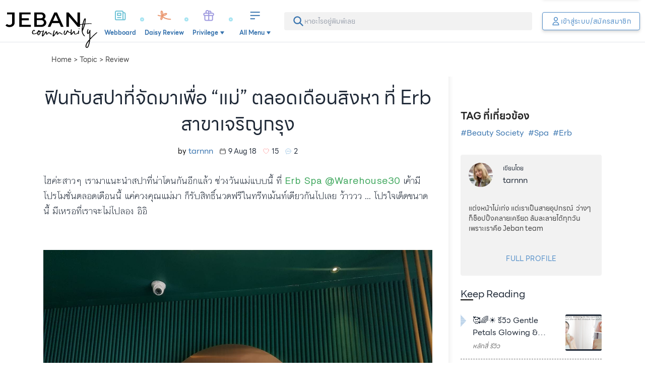

--- FILE ---
content_type: text/javascript; charset=utf-8
request_url: https://www.jeban.com/_nuxt/DA1Os972.js
body_size: 918
content:
import{c as a,w as L,G as l,H as o,a1 as N,ag as C,u as n,V as m,o as V,T as d,N as U,Q as B,X as R,W as h}from"./BbqKrRnf.js";import{_ as S}from"./C1upsCHx.js";const D={class:"autocomplete-wrapper"},E={key:0,class:"autocomplete-caret"},P={key:1,class:"autocomplete-list"},$=["onClick"],q={class:"autocomplete-img"},z=["src"],A={key:1,src:S},F={key:0,class:"autocomplete-text"},G={key:0},H=m("br",null,null,-1),I={style:{fontSize:"14px"}},M={key:0,class:"px-4 py-2 text-sm text-neutral-55"},J={__name:"Product",emits:["selected"],setup(Q,{emit:k}){const x=k,i=a(""),t=a([]),f=a(()=>{}),c=a(!1),_=a(!1),p=a(null),b=e=>{x("selected",e),i.value="",y()},v=e=>({id:0,title:e,imageUrl:null,pivot:{productName:e},brand:{id:0,title:null}}),g=e=>{t.value.length?t.value[0]=v(e):t.value.push(v(e))},w=e=>{t.value.splice(0,0,v(e))},y=()=>{t.value=[],c.value&&(c.value=!1,f.value())},T=async e=>{c.value&&f.value(),c.value=!0;const{data:r}=await $fetch("/api/search/product",{query:{keyword:e}});t.value=[];let s=a(!0);r.totalRecords?(r.productList.forEach(u=>{u.title.toLowerCase()==e.toLowerCase()?(s.value=!1,t.value.splice(0,0,u)):t.value.push(u)}),c.value=!1):_.value=!0,w(e)};return L(i,e=>{_.value=!1,g(e),e.length>1?(p.value&&clearTimeout(p.value),p.value=setTimeout(()=>{T(e)},1e3)):(y(),e.length&&g(e))}),(e,r)=>(l(),o("div",D,[N(m("input",{type:"text",class:"form-control mb-4",placeholder:"ใส่ชื่อแบรนด์/ ชื่อผลิตภัณฑ์","onUpdate:modelValue":r[0]||(r[0]=s=>V(i)?i.value=s:null)},null,512),[[C,n(i)]]),n(t).length?(l(),o("div",E)):d("",!0),n(t).length?(l(),o("div",P,[(l(!0),o(U,null,B(n(t),(s,u)=>(l(),o("div",{class:"autocomplete-card",key:u,onClick:W=>b(s)},[m("div",q,[s.imageUrl?(l(),o("img",{key:0,src:s.imageUrl},null,8,z)):(l(),o("img",A))]),s.title?(l(),o("div",F,[s.brand.title?(l(),o("span",G,[R(h(s.brand.title),1),H])):d("",!0),m("span",I,h(s.title),1)])):d("",!0)],8,$))),128)),n(_)?(l(),o("div",M,' ไม่พบข้อมูล "'+h(n(i))+'" ในระบบ แตะแถบบนเพื่อเพิ่มผลิตภัณฑ์ใหม่ ',1)):d("",!0)])):d("",!0)]))}};export{J as _};


--- FILE ---
content_type: text/javascript; charset=utf-8
request_url: https://www.jeban.com/_nuxt/pUhZgQul.js
body_size: 239
content:
import{a as c}from"./DfnYTwvo.js";import{G as t,H as a,N as o,Q as _,O as p,S as l,X as i,W as s}from"./BbqKrRnf.js";const m={class:"breadcrumbs"},u={key:1},f={__name:"Breadcrumb",props:["paths"],setup(r){return(h,d)=>{const n=c;return t(),a("nav",m,[(t(!0),a(o,null,_(r.paths,e=>(t(),a(o,null,[e.path?(t(),p(n,{key:0,"no-prefetch":"",to:e.path},{default:l(()=>[i(s(e.title.toLowerCase()),1)]),_:2},1032,["to"])):(t(),a("span",u,s(e.title.toLowerCase()),1))],64))),256))])}}};export{f as _};


--- FILE ---
content_type: text/javascript; charset=utf-8
request_url: https://www.jeban.com/_nuxt/B8YQc7wh.js
body_size: 1806
content:
import{f as A,G as n,H as i,u as a,R as _,T as g,N as v,D as V,A as S,Q as k,Z as p,M as f,W as w,V as C}from"./BbqKrRnf.js";import{d as $,k as O}from"./DfnYTwvo.js";import{c as x}from"./BHEgQ9_E.js";import{P as E}from"./Dmq7wy8N.js";const L=["innerHTML"],ae={__name:"Text",props:["data","allowedLink"],setup(e){const{data:t,allowedLink:l}=e,d=A(()=>{if(!(t!=null&&t.contentHtml))return"";let r=t.contentHtml;return l||(r=r.replace(/<a[^>]*>(.*?)<\/a>/gi,"$1")),r=r.replace(/<script[^>]*>[\s\S]*?<\/script>/gi,""),r});return(r,h)=>{var s;return e.data?(n(),i("div",{key:0,innerHTML:a(d),class:_(["prose-lg md:prose-xl",(s=e.data)==null?void 0:s.classes])},null,10,L)):g("",!0)}}},T={key:0},U=["srcset"],N=["srcset"],H=["alt","width","height"],B=["alt"],M={__name:"Picture.client",props:["image"],setup(e){const{image:t}=e,{$fullImageSrc:l,$fullImageWebpSrc:d}=$(),r=A(()=>t.hasOwnProperty("src")?l(t.src):l(t.imageSrc));return(h,s)=>e.image.version==0&&e.image.width<32&&e.image.width>5?g("",!0):(n(),i("picture",T,[e.image.version==1&&e.image.hasOwnProperty("responsive")&&e.image.responsive&&e.image.responsive[800]&&a(r).indexOf(".gif")<0&&e.image.id>1449e3?(n(),i(v,{key:0},[(n(),i("source",{key:0,srcset:a(d)(e.image.responsive[800]),type:"image/webp"},null,8,U))],64)):(n(),i("source",{key:1,srcset:a(l)(a(r))},null,8,N)),e.image.width>100?(n(),i("img",{key:2,class:"w-full",src:"[data-uri]",alt:e.image.caption,width:`${e.image.width?e.image.width:"auto"}`,height:`${e.image.height?e.image.height:"auto"}`,loading:"lazy",decoding:"async"},null,8,H)):(n(),i("img",{key:3,src:"[data-uri]",alt:e.image.caption,loading:"lazy",decoding:"async"},null,8,B))]))}},P=x(M),Y=["data-images-count","data-images"],K=["onClick"],R={key:2},z={key:3,class:"gallery-link"},F={key:4,class:"more-images-link"},Q=["onClick"],j={key:1},D={key:2},ne={__name:"Image",props:{data:{type:[Object,Array],default:[]},expandedView:{type:Boolean,default:!1}},setup(e){const{data:t}=e,{$fullImageSrc:l,$randomId:d,$hex2rgba:r}=$(),h=`gallery-${d(6)}`,s=A(()=>t&&Array.isArray(t)&&t.length?t.map(c=>({id:c.id,version:c.imageVersion,src:l(c.imageSrc),width:c.width,height:c.height,caption:c.caption,responsive:c.responsive})):[]),I=A(()=>t&&Array.isArray(t)&&t.length?t.every(c=>c.imageVersion==0&&c.imageSrc.includes("/emo/")):!1);let m=null;return V(()=>{m=new E({dataSource:t&&Array.isArray(t)&&t.length?t.map(c=>({src:l(c.imageSrc),width:c.width,height:c.height,title:c.caption})):[],pswpModule:()=>O(()=>import("./GXRgw7eJ.js"),[],import.meta.url)}),m.init()}),S(()=>{m&&(m.destroy(),m=null)}),(c,Z)=>{const y=P;return a(s)&&!a(I)?(n(),i("div",{key:0,id:h,"data-images-count":e.expandedView?0:a(s).length>4?"4+":a(s).length,"data-images":JSON.stringify(a(s))},[e.expandedView?(n(!0),i(v,{key:1},k([...a(s)],(o,u)=>(n(),i("figure",{style:p({backgroundColor:a(r)(o.dominantColor?o.dominantColor:"ccc",.2)}),onClick:b=>a(m).loadAndOpen(u),class:"mb-4 last:mb-0"},[o.width>100?(n(),i("div",{key:0,style:p(`aspect-ratio: ${o.width}/${o.height} auto;`)},[f(y,{image:o},null,8,["image"])],4)):(n(),i("div",j,[f(y,{image:o},null,8,["image"])])),o.caption?(n(),i("figcaption",D,w(o.caption),1)):g("",!0)],12,Q))),256)):(n(!0),i(v,{key:0},k([...a(s)].splice(0,4),(o,u)=>(n(),i("figure",{style:p({backgroundColor:a(r)(o.dominantColor?o.dominantColor:"ccc",.2)}),onClick:b=>a(m).loadAndOpen(u)},[o.width>100&&(u==0||a(s).length==2)?(n(),i("div",{key:0,style:p(`aspect-ratio: ${o.width}/${o.height} auto;`)},[f(y,{image:o},null,8,["image"])],4)):(n(),i("div",{key:1,class:_({"w-full h-full object-cover aspect-1":u>0&&a(s).length>2})},[f(y,{image:o},null,8,["image"])],2)),a(s).length==1&&o.caption?(n(),i("figcaption",R,w(o.caption),1)):g("",!0),u==0&&a(s).length>1?(n(),i("button",z)):g("",!0),u==3&&a(s).length>4?(n(),i("button",F,"+"+w(a(s).length-3),1)):g("",!0)],12,K))),256))],8,Y)):g("",!0)}}},G=["innerHTML"],ie={__name:"Html",props:["data"],setup(e){const{data:t}=e,l=A(()=>t.contentHtml.replace("<script2","<script").replace("script2>","script>"));return(d,r)=>(n(),i("div",{innerHTML:a(l)},null,8,G))}},J=["data-video-type"],W=["src"],oe={__name:"Video",props:["data"],setup(e){const{data:t}=e,l=A(()=>{switch(t==null?void 0:t.videoType){case"YOUTUBE":return`https://www.youtube.com/embed/${t.videoId}?enablejsapi=1`;case"VIMEO":return`https://player.vimeo.com/video/${t.videoId}`;case"LINE":return`https://tv.line.me/embed/${t.videoId}`;case"TIKTOK":return`https://www.tiktok.com/embed/v2/${t.videoId}`}});return(d,r)=>{var h;return n(),i("div",{"data-video-type":e.data&&((h=e.data)==null?void 0:h.videoType)},[C("iframe",{ref:"iframe",onLoad:r[0]||(r[0]=(...s)=>d.onIframeLoad&&d.onIframeLoad(...s)),src:a(l),allow:"autoplay; fullscreen; picture-in-picture",frameborder:"0",loading:"lazy"},null,40,W)],8,J)}}};export{ae as _,ne as a,M as b,ie as c,oe as d};


--- FILE ---
content_type: text/javascript; charset=utf-8
request_url: https://www.jeban.com/_nuxt/C5Qq7Jho.js
body_size: 6534
content:
import{a as V,_ as j,i as q,c as Z,u as U,d as K,e as O}from"./DfnYTwvo.js";import{_ as Q}from"./8PJezJ-j.js";import{f as X,G as n,H as i,M as s,S as k,V as o,R as f,T as p,a5 as Y,O as w,X as b,W as S,N as G,Q as ee,c as g,u as a,w as P,o as te,a0 as ne}from"./BbqKrRnf.js";import{o as N}from"./Cg7LyeHR.js";import{_ as oe}from"./321pCWcY.js";import{_ as le}from"./_tLlg7sY.js";import{_ as E}from"./xinPG969.js";import{u as ae,_ as se}from"./B49aQkpL.js";const ie="data:image/svg+xml,%3csvg%20width='96'%20height='18'%20viewBox='0%200%2096%2018'%20fill='none'%20xmlns='http://www.w3.org/2000/svg'%3e%3cpath%20d='M32.7845%2015.2321V17.7679H17.9321V0H32.4954V2.53582H21.1618V7.22923H30.143V9.76504H21.1618V15.2149H32.7845V15.2321Z'%20fill='black'/%3e%3cpath%20d='M37.2001%2017.7679V0H45.5732C47.2379%200%2048.6633%200.472779%2049.8395%201.42693C51.0158%202.37249%2051.6039%203.46418%2051.6039%204.69341C51.6039%205.40688%2051.4344%206.06017%2051.0955%206.65329C50.7566%207.24642%2050.4177%207.65903%2050.0788%207.89112L49.5505%208.25215C49.6302%208.28653%2049.7399%208.33811%2049.8694%208.41547C49.999%208.49284%2050.2582%208.66476%2050.627%208.92264C50.9859%209.18052%2051.3048%209.47278%2051.564%209.78223C51.8232%2010.1003%2052.0724%2010.5043%2052.3016%2011.0029C52.5309%2011.5014%2052.6406%2012.0172%2052.6406%2012.5587C52.6406%2013.9771%2052.0126%2015.1977%2050.7466%2016.2292C49.4807%2017.2607%2047.9057%2017.7679%2046.0218%2017.7679H37.2001ZM40.4297%202.41547V7.23782H45.5732C46.3806%207.23782%2047.0485%207.00573%2047.5768%206.55014C48.1051%206.09455%2048.3742%205.51862%2048.3742%204.83095C48.3742%204.14327%2048.1051%203.56733%2047.5768%203.11175C47.0485%202.65616%2046.3806%202.42407%2045.5732%202.42407H40.4297V2.41547ZM46.0218%2015.3524C46.9787%2015.3524%2047.7861%2015.0774%2048.434%2014.5186C49.082%2013.9599%2049.4109%2013.2722%2049.4109%2012.447C49.4109%2011.6218%2049.0919%2010.9255%2048.444%2010.3668C47.7961%209.80802%2046.9887%209.52435%2046.0218%209.52435H40.4297V15.361H46.0218V15.3524Z'%20fill='black'/%3e%3cpath%20d='M62.9373%200H66.1669L74.6995%2017.7679H71.3204L69.1075%2013.0745H59.9867L57.7738%2017.7679H54.3947L62.9373%200ZM61.1729%2010.5301H67.9412L64.562%203.17192L61.1729%2010.5301Z'%20fill='black'/%3e%3cpath%20d='M95.7421%200V17.7679H92.9511L81.4679%204.95988V17.7679H78.2383V0H81.0293L92.5125%2012.8252V0H95.7421Z'%20fill='black'/%3e%3cpath%20d='M12.0501%200H2.36119V2.53582H8.80054V12.4384C8.80054%2013.3925%208.49153%2014.1318%207.86354%2014.6734C7.24552%2015.2149%206.3783%2015.4814%205.28182%2015.4814C4.67377%2015.4814%204.10559%2015.361%203.59722%2015.1203C3.08885%2014.8797%202.76988%2014.6905%202.63033%2014.553C2.49077%2014.4155%202.39109%2014.2951%202.33128%2014.2006L0.257935%2015.9885L0.477231%2016.1862C0.606816%2016.3152%200.826112%2016.4871%201.10522%2016.6934C1.39429%2016.8997%201.72323%2017.106%202.10202%2017.3037C2.4808%2017.51%202.9493%2017.6734%203.51748%2017.8023C4.08566%2017.9312%204.6638%2018%205.27185%2018C7.3153%2018%208.95006%2017.4842%2010.1861%2016.4613C11.4221%2015.4298%2012.0401%2014.0888%2012.0401%2012.4298V0H12.0501Z'%20fill='black'/%3e%3c/svg%3e",ce={key:0,src:ie,class:"min-[640px]:!hidden"},re={__name:"Logo",props:{layout:{type:String,default:"default"}},setup(e){return X(()=>{var l;return(((l=window==null?void 0:window.history)==null?void 0:l.length)||0)>2}),(l,t)=>{const c=V;return n(),i("div",{class:f(["relative grid w-[20vw] max-[639px]:w-[8.25rem] min-[768px]:w-[11.5rem] h-full",{"max-[639px]:h-16":e.layout=="default","max-[639px]:h-12 max-[639px]:w-full max-[639px]:grid max-[639px]:place-content-center":e.layout=="content"}])},[s(c,{"no-prefetch":"",to:"/"},{default:k(()=>[o("img",{src:Q,class:f(["absolute left-2.5 w-full max-[639px]:top-5 min-[640px]:top-6",{"max-[639px]:hidden":e.layout=="content"}])},null,2),e.layout=="content"?(n(),i("img",ce)):p("",!0)]),_:1})],2)}}},ue={},me={width:"11",height:"11",viewBox:"0 0 11 11",fill:"none",xmlns:"http://www.w3.org/2000/svg"},de=o("path",{d:"M9.25009 2.58333H1.75009C1.67415 2.58357 1.59972 2.60452 1.53481 2.64391C1.46989 2.6833 1.41694 2.73965 1.38167 2.8069C1.3464 2.87414 1.33013 2.94974 1.33463 3.02554C1.33912 3.10134 1.3642 3.17448 1.40717 3.23709L5.15717 8.65375C5.31259 8.87834 5.68675 8.87834 5.84259 8.65375L9.59259 3.23709C9.63599 3.17461 9.66145 3.10143 9.66618 3.0255C9.67092 2.94958 9.65476 2.8738 9.61946 2.80642C9.58415 2.73903 9.53105 2.6826 9.46593 2.64328C9.40081 2.60395 9.32616 2.58322 9.25009 2.58333Z",fill:"currentColor"},null,-1),pe=[de];function xe(e,l){return n(),i("svg",me,pe)}const J=j(ue,[["render",xe]]),he={},fe={width:"34",height:"34",viewBox:"0 0 34 34",fill:"none",xmlns:"http://www.w3.org/2000/svg"},_e=Y('<g opacity="0.8" filter="url(#filter0_d_435_8970)"><circle cx="17" cy="16" r="13" fill="white"></circle><circle cx="17" cy="16" r="12.5" stroke="#EDF0F7"></circle></g><path d="M21.6666 12.2734L20.7266 11.3334L16.9999 15.06L13.2733 11.3334L12.3333 12.2734L16.0599 16L12.3333 19.7267L13.2733 20.6667L16.9999 16.94L20.7266 20.6667L21.6666 19.7267L17.9399 16L21.6666 12.2734Z" fill="#5E6C87"></path><defs><filter id="filter0_d_435_8970" x="0" y="0" width="34" height="34" filterUnits="userSpaceOnUse" color-interpolation-filters="sRGB"><feFlood flood-opacity="0" result="BackgroundImageFix"></feFlood><feColorMatrix in="SourceAlpha" type="matrix" values="0 0 0 0 0 0 0 0 0 0 0 0 0 0 0 0 0 0 127 0" result="hardAlpha"></feColorMatrix><feOffset dy="1"></feOffset><feGaussianBlur stdDeviation="2"></feGaussianBlur><feComposite in2="hardAlpha" operator="out"></feComposite><feColorMatrix type="matrix" values="0 0 0 0 0 0 0 0 0 0 0 0 0 0 0 0 0 0 0.25 0"></feColorMatrix><feBlend mode="normal" in2="BackgroundImageFix" result="effect1_dropShadow_435_8970"></feBlend><feBlend mode="normal" in="SourceGraphic" in2="effect1_dropShadow_435_8970" result="shape"></feBlend></filter></defs>',3),ye=[_e];function ge(e,l){return n(),i("svg",fe,ye)}const F=j(he,[["render",ge]]),ve={class:"w-4 h-4"},we=["xlink:href"],ke={class:"w-4 h-4"},be=["xlink:href"],Ce={key:2,class:"opacity-35"},$e={class:"w-4 h-4"},Me=["xlink:href"],Ie={__name:"Item",props:["item"],emits:["invoke"],setup(e,{emit:l}){const t=l,c=r=>{t("invoke",r)};return(r,u)=>{var d,_,y;const m=V;return(d=e.item)!=null&&d.href?(n(),w(m,{key:0,"no-prefetch":"",to:(_=e.item)==null?void 0:_.href},{default:k(()=>[(n(),i("svg",ve,[o("use",{"xlink:href":`/nav-icons.svg#${e.item.icon}`},null,8,we)])),b(" "+S(e.item.title),1)]),_:1},8,["to"])):(y=e.item)!=null&&y.action?(n(),i("button",{key:1,class:"text-left",onClick:u[0]||(u[0]=x=>{var h;return c((h=e.item)==null?void 0:h.action)})},[(n(),i("svg",ke,[o("use",{"xlink:href":`/nav-icons.svg#${e.item.icon}`},null,8,be)])),b(" "+S(e.item.title)+" :) ",1)])):(n(),i("label",Ce,[(n(),i("svg",$e,[o("use",{"xlink:href":`/nav-icons.svg#${e.item.icon}`},null,8,Me)])),b(" "+S(e.item.title),1)]))}}},Be={class:"-menu-items text-left"},Ae={key:0,class:"text-xs text-secondary-45"},T={__name:"Items",props:["title","menuItems"],emits:["invoke"],setup(e,{emit:l}){const t=l,c=r=>{t("invoke",r)};return(r,u)=>{const m=Ie;return n(),i("div",Be,[e.title?(n(),i("h3",Ae,S(e.title),1)):p("",!0),(n(!0),i(G,null,ee(e.menuItems,d=>(n(),w(m,{item:d,onInvoke:c},null,8,["item"]))),256))])}}},R=q("appBar",()=>{const e=g(""),l=[{title:"Admin Tools",icon:"cog",href:"https://jeban-admin-tools.web.app"},{title:"Product Database",icon:"cog",href:"https://jeban-product-database.web.app"}],t=[{title:"Collection Save",icon:"collection"},{title:"Update Data Consent",icon:"shield-check",action:"openConsentsModal"}],c=[{title:"Activity",icon:"flag",href:"/issue/activity"},{title:"Lucky List",icon:"gift",href:"/luckylist"},{title:"Facial Treatment",icon:"ticket",href:"/treatment"}];return{adminMenuItems:l,profileMenuItems:t,privilegeMenuItems:c,allMenuItems:{home:{title:"Index",icon:"home",href:"/"},community:{title:"Community",items:[{title:"Webboard",icon:"newspaper",href:"/webboard"},{title:"Daisy Review",icon:"daisy",href:"https://daisy.jeban.com"},{title:"Hair Community",icon:"scissors",href:"/hair"},{title:"VDO Content",icon:"play",href:"/vdo"},{title:"Jeban Content",icon:"document-report",href:"/content"}]},privilege:{title:"Privilege",items:c},brandedContent:{title:"Branded Content",items:[{title:"Beauty Arrival",icon:"shopping-bag",href:"/arrival"},{title:"Speak Out",icon:"speakerphone",href:"/issue/sponsored"},{title:"Spotlight Items",icon:"lightning-bolt",href:"/spotlight"}]},etc:{title:"	",items:[{title:"Search",icon:"search",href:"/search"},{title:"Issue",icon:"tag",href:"/hot-keywords"},{title:"Member Ranking",icon:"ranking",href:"/ranking"}]},contact:{title:"	",items:[{title:"Contact Us",icon:"mail",href:"/contact-us"},{title:"Privacy Policy",icon:"information-circle",href:"/privacy-policy"},{title:"Term Of Use",icon:"information-circle",href:"/term-of-use"}]}},windowScrollDirection:e}}),Le={class:"-all-menu-items"},He={class:"-etc-and-contact"},W={__name:"index",emits:["close"],setup(e,{emit:l}){const t=R(),c=l;return(r,u)=>{const m=T,d=F;return n(),i("div",Le,[o("div",null,[s(m,{menuItems:[a(t).allMenuItems.home]},null,8,["menuItems"]),s(m,{title:a(t).allMenuItems.community.title,menuItems:a(t).allMenuItems.community.items},null,8,["title","menuItems"])]),s(m,{title:a(t).allMenuItems.privilege.title,menuItems:a(t).allMenuItems.privilege.items},null,8,["title","menuItems"]),s(m,{title:a(t).allMenuItems.brandedContent.title,menuItems:a(t).allMenuItems.brandedContent.items},null,8,["title","menuItems"]),o("div",He,[s(m,{title:a(t).allMenuItems.etc.title,menuItems:a(t).allMenuItems.etc.items},null,8,["title","menuItems"]),s(m,{title:a(t).allMenuItems.contact.title,menuItems:a(t).allMenuItems.contact.items},null,8,["title","menuItems"])]),s(d,{class:"absolute right-2 top-2 cursor-pointer min-[640px]:!hidden",onClick:u[0]||(u[0]=_=>c("close"))})])}}},Se={class:"-links text-xs text-secondary-45 font-semibold flex items-center text-center select-none max-[639px]:font-normal max-[639px]:grid max-[639px]:grid-cols-4 max-[639px]:px-2"},Ne=o("span",{class:"menu-icon w-10 h-10 block mx-auto max-[639px]:bg-white max-[639px]:rounded-full max-[639px]:mb-1","aria-label":"webboard"},null,-1),Ve=o("span",{class:"menu-icon w-10 h-10 block mx-auto max-[639px]:bg-white max-[639px]:rounded-full max-[639px]:mb-1","aria-label":"daisy"},null,-1),Pe=o("span",{class:"menu-icon w-10 h-10 block mx-auto max-[639px]:bg-white max-[639px]:rounded-full max-[639px]:mb-1","aria-label":"privilege"},null,-1),je={key:0,class:"menu-callout absolute bg-white border-1 border-solid border-neutral-85 shadow-lg z-[1001] min-[640px]:mt-3 min-[640px]:-ml-[6.25rem] min-[640px]:w-[18rem] max-[639px]:!fixed max-[639px]:top-2 max-[639px]:left-2 max-[639px]:w-[calc(100vw-1rem)] max-[639px]:before:hidden"},De=o("span",{class:"menu-icon w-10 h-10 block mx-auto max-[639px]:bg-white max-[639px]:rounded-full max-[639px]:mb-1","aria-label":"all-menu"},null,-1),Ze={key:0,class:"menu-callout all-menu-panel"},Oe={__name:"Nav",props:{layout:{type:String,default:"default"}},setup(e){const l=R(),t=g({all:!1,privilege:!1}),c=_=>{t.value.all=!1},r=_=>{t.value.privilege=!1},u=g(null);N(u,c);const m=g(null);N(m,r);const d=Z();return P(()=>d.fullPath,_=>{t.value.all=!1,t.value.privilege=!1},{deep:!0,immediate:!0}),(_,y)=>{const x=V,h=J,v=F,C=T,M=W;return n(),i("nav",Se,[s(x,{"no-prefetch":"",to:"/webboard",class:"-link-item max-[639px]:w-auto w-[5.5rem] block text-center"},{default:k(()=>[Ne,b(" Webboard ")]),_:1}),s(x,{"no-prefetch":"",to:"https://daisy.jeban.com",target:"_blank",class:"-link-item max-[639px]:w-auto w-[5.5rem] block text-center"},{default:k(()=>[Ve,b(" Daisy Review ")]),_:1}),o("div",{class:"max-[639px]:w-auto w-[5.5rem] block text-center -link-item",ref_key:"appBarPrivilegeNav",ref:m},[o("div",{class:"cursor-pointer",onClick:y[0]||(y[0]=$=>a(t).privilege=!a(t).privilege)},[Pe,b(" Privilege "),s(h,{class:"inline w-2.5 h-2.5"})]),a(t).privilege?(n(),i("div",je,[s(v,{class:"absolute right-2 top-2 cursor-pointer min-[640px]:!hidden",onClick:r}),s(C,{class:"card-body",title:"Privilege",menuItems:a(l).privilegeMenuItems},null,8,["menuItems"])])):p("",!0)],512),o("div",{ref_key:"appBarAllMenuNav",ref:u,class:"block text-center -link-item max-[639px]:w-auto max-[679px]:w-[5.25rem] w-24"},[o("div",{class:"cursor-pointer",onClick:y[1]||(y[1]=$=>a(t).all=!a(t).all)},[De,b(" All Menu "),s(h,{class:"inline w-2.5 h-2.5"})]),a(t).all?(n(),i("div",Ze,[s(M,{class:"card-body",onClose:c})])):p("",!0)],512)])}}},Fe={__name:"SearchInput",setup(e){const l=g(""),t=U(),c=()=>{l.value&&t.push({path:"/search",query:{q:l.value}})};return(r,u)=>{const m=oe;return n(),w(m,{modelValue:a(l),"onUpdate:modelValue":u[0]||(u[0]=d=>te(l)?l.value=d:null),onKeydown:ne(c,["enter"])},null,8,["modelValue"])}}},Te={},Re={width:"21",height:"20",viewBox:"0 0 21 20",fill:"none",xmlns:"http://www.w3.org/2000/svg"},ze=o("path",{d:"M3.83325 15H9.66659M3.83325 5H17.1666H3.83325ZM3.83325 10H17.1666H3.83325Z",stroke:"currentColor","stroke-width":"2","stroke-linecap":"round","stroke-linejoin":"round"},null,-1),Ue=[ze];function Ge(e,l){return n(),i("svg",Re,Ue)}const Ee=j(Te,[["render",Ge]]),Je=["width","height","fill"],We=o("path",{d:"M23.136 31.072l-14.784-14.784c-0.138-0.134-0.223-0.321-0.223-0.528s0.085-0.394 0.223-0.528l0-0 14.304-14.304 1.056 1.056-13.792 13.792 14.272 14.24z"},null,-1),qe=[We],Ke={__name:"Back",props:{size:{type:String,default:"24"},color:{type:String,default:"currentColor"}},setup(e){return(l,t)=>(n(),i("svg",{width:e.size,height:e.size,fill:e.color,version:"1.1",xmlns:"http://www.w3.org/2000/svg",viewBox:"0 0 32 32"},qe,8,Je))}},Qe={class:"flex justify-center mr-2.5"},Xe={class:"flex justify-center"},Ye={class:"grid place-content-center w-9 h-9 rounded-full bg-secondary-45"},et=["src"],tt={key:0,class:"menu-callout absolute bg-white border-1 border-solid border-neutral-85 shadow-lg z-[1001] min-[640px]:-right-2 min-[640px]:w-[18rem] min-[640px]:before:!left-[91.5%] max-[639px]:!fixed max-[639px]:top-2 max-[639px]:left-2 max-[639px]:w-[calc(100vw-1rem)] max-[639px]:before:hidden"},nt={class:"pt-8 pl-5 pr-8"},ot={class:"w-10 h-10 rounded-full overflow-hidden border-2 border-solid border-secondary-45"},lt=["src"],at={class:"truncate font-semibold"},st=o("hr",{class:"my-0 border-primary-85"},null,-1),it={key:1,class:"my-0 border-primary-85"},ct={__name:"Avatar",props:{layout:{type:String,default:"default"}},setup(e){const{$warningBox:l,$errorBox:t}=K(),c=R(),r=O();ae();const u=g(!1),m=v=>{u.value=!1},d=g(null);N(d,m);const _=async()=>{try{await r.logout()}catch(v){t(JSON.stringify(v))}},y=async()=>{await r.openConsentsModal()},x=async v=>{switch(v){case"openConsentsModal":await y();break}},h=Z();return P(()=>h.fullPath,v=>{u.value=!1},{deep:!0,immediate:!0}),P(()=>r.isAuthenticated,()=>{}),(v,C)=>{var L;const M=E,$=V,I=se,B=J,D=F,A=T;return n(),i(G,null,[o("div",{class:f(["justify-center mr-2.5 min-[1024px]:hidden",{flex:e.layout=="default","max-[719px]:hidden min-[720px]:flex":e.layout=="content"}])},[s($,{"no-prefetch":"",class:"w-9 h-9 grid place-content-center",to:"/search"},{default:k(()=>[s(M,{class:"w-6 h-6 text-secondary-45"})]),_:1})],2),o("div",Qe,[s(I)]),o("div",Xe,[o("div",{class:"relative select-none",ref_key:"appBarProfileMenuNav",ref:d},[o("div",{class:"cursor-pointer flex items-center pl-1 pr-3 h-11 rounded-full bg-primary-95",onClick:C[0]||(C[0]=H=>u.value=!a(u))},[o("picture",Ye,[o("img",{class:"h-8 w-8 rounded-full",src:(L=a(r).user)==null?void 0:L.avatar},null,8,et)]),s(B,{class:"inline w-2.5 h-2.5 ml-1 text-secondary-45"})]),a(u)?(n(),i("div",tt,[s(D,{class:"absolute right-2 top-2 cursor-pointer min-[640px]:!hidden",onClick:m}),o("div",nt,[s($,{"no-prefetch":"",to:"/profile",class:"cursor-pointer grid [grid-template-columns:auto_1fr] items-center gap-x-2.5"},{default:k(()=>{var H,z;return[o("picture",ot,[o("img",{class:"h-9 w-auto",src:(H=a(r).user)==null?void 0:H.avatar},null,8,lt)]),o("h3",at,S((z=a(r))==null?void 0:z.user.username),1)]}),_:1})]),s(A,{class:"card-body !py-2 !text-left",menuItems:a(c).profileMenuItems,onInvoke:x},null,8,["menuItems"]),st,a(r).user.isAdmin?(n(),w(A,{key:0,class:"card-body !py-2 !text-left",menuItems:a(c).adminMenuItems,onInvoke:x},null,8,["menuItems"])):p("",!0),a(r).user.isAdmin?(n(),i("hr",it)):p("",!0),s(A,{class:"card-body !pt-2 !pb-4 !text-left",menuItems:[{title:"Sign Out",icon:"logout",action:"signOut"}],onClick:_})])):p("",!0)],512)])],64)}}},rt={},ut={width:"20",height:"20",viewBox:"0 0 20 20",fill:"none",xmlns:"http://www.w3.org/2000/svg"},mt=o("path",{d:"M12.3571 8.19036C12.9822 7.56523 13.3334 6.71739 13.3334 5.83333C13.3334 4.94928 12.9822 4.10143 12.3571 3.47631C11.732 2.85119 10.8841 2.5 10.0001 2.5C9.11603 2.5 8.26818 2.85119 7.64306 3.47631C7.01794 4.10143 6.66675 4.94928 6.66675 5.83333C6.66675 6.71739 7.01794 7.56523 7.64306 8.19036C8.26818 8.81548 9.11603 9.16667 10.0001 9.16667C10.8841 9.16667 11.732 8.81548 12.3571 8.19036Z",stroke:"currentColor","stroke-width":"1.5","stroke-linecap":"round","stroke-linejoin":"round"},null,-1),dt=o("path",{d:"M5.87529 13.3752C6.96925 12.2812 8.45299 11.6667 10.0001 11.6667C11.5472 11.6667 13.0309 12.2812 14.1249 13.3752C15.2188 14.4692 15.8334 15.9529 15.8334 17.5H4.16675C4.16675 15.9529 4.78133 14.4692 5.87529 13.3752Z",stroke:"currentColor","stroke-width":"1.5","stroke-linecap":"round","stroke-linejoin":"round"},null,-1),pt=[mt,dt];function xt(e,l){return n(),i("svg",ut,pt)}const ht=j(rt,[["render",xt]]),ft=o("span",{class:"max-[1023px]:hidden"},"เข้าสู่ระบบ/สมัครสมาชิก",-1),_t={key:0,class:"max-[720px]:hidden lg:hidden"},yt={key:1,class:"max-[359px]:!hidden lg:hidden"},gt={__name:"SignIn",props:["layout"],setup(e){const l=O(),t=async()=>{try{const c=await l.openLoginModal()}catch{}};return(c,r)=>{const u=ht;return n(),i("button",{class:"btn btn-secondary-outline gap-1 bg-white max-[639px]:col-span-full ml-2.5",onClick:t},[s(u,{class:"w-5 h-5"}),ft,e.layout=="default"?(n(),i("span",_t,"เข้าสู่ระบบ")):(n(),i("span",yt,"เข้าสู่ระบบ"))])}}},vt={key:0,class:"min-[640px]:hidden grid place-content-center"},wt={key:0,class:"menu-callout all-menu-panel"},kt={key:2,class:"min-[640px]:hidden flex justify-center items-center"},bt={key:0},Ct={__name:"index",props:{layout:{type:String,default:"default"}},setup(e){const l=O(),t=g(!1),c=g(!1),r=x=>{t.value=!1},u=g(null);N(u,r);const m=x=>{c.value=!1},d=g(null);N(d,m);const _=Z(),y=x=>{l.checkAuth(()=>{U().push({path:"/post"})}),x.preventDefault()};return P(()=>_.fullPath,x=>{t.value=!1,c.value=!1},{deep:!0,immediate:!0}),(x,h)=>{var L;const v=Ee,C=W,M=Ke,$=le,I=E,B=V,D=ct,A=gt;return a(l).isInitted?(n(),i("div",{key:0,class:f({"pr-2.5 min-[640px]:pl-0":e.layout=="default","max-[639px]:h-11 max-[639px]:px-2.5 max-[639px]:grid max-[639px]:grid-cols-5 max-[639px]:gap-2.5 min-[640px]:pr-2.5 items-center max-[639px]:bg-primary-95":e.layout=="content"})},[e.layout=="content"?(n(),i("div",vt,[o("button",{ref_key:"appBarAllMenuNav",ref:u,onClick:h[0]||(h[0]=H=>t.value=!a(t))},[s(v,{class:"w-6 h-6 text-secondary-45"})],512),a(t)?(n(),i("div",wt,[s(C,{class:"card-body",onClose:r})])):p("",!0)])):p("",!0),e.layout=="sticky"?(n(),i("button",{key:1,onClick:h[1]||(h[1]=H=>x.$router.back()),class:"btn -text -icon !appearance-none !bg-transparent"},[s(M)])):p("",!0),["content","sticky"].includes(e.layout)?(n(),i("div",kt,[o("button",{class:f(["grid place-content-center h-8 bg-secondary-45 rounded-full",{"w-14":e.layout!="sticky","grid grid-cols-[auto_1fr] gap-2.5 px-4 btn -icon-text -outline":e.layout=="sticky"}]),onClick:y},[s($,{class:f(["w-6 h-6",{"text-primary-95":e.layout!="sticky"}])},null,8,["class"]),e.layout=="sticky"?(n(),i("span",bt,"Create Post")):p("",!0)],2)])):p("",!0),["content"].includes(e.layout)?(n(),w(B,{key:3,"no-prefetch":"",class:"min-[640px]:hidden grid place-content-center",to:"/search"},{default:k(()=>[s(I,{class:"w-6 h-6 text-secondary-45"})]),_:1})):p("",!0),o("div",{class:f(["min-[640px]:flex min-[640px]:items-center",{"flex items-center":e.layout=="default","max-[639px]:col-span-2 max-[639px]:grid max-[639px]:grid-cols-2 max-[639px]:gap-2.5 max-[639px]:items-center max-[639px]:justify-center":e.layout=="content"}])},[!a(l).isAuthenticated&&e.layout=="default"?(n(),w(B,{key:0,"no-prefetch":"",to:"/search",class:"btn -text -icon lg:!hidden"},{default:k(()=>[s(I,{class:"w-6 h-6 text-secondary-45"})]),_:1})):a(l).isAuthenticated?p("",!0):(n(),w(B,{key:1,"no-prefetch":"",to:"/search",class:"btn -text -icon lg:!hidden max-[639px]:!hidden"},{default:k(()=>[s(I,{class:"w-6 h-6 text-secondary-45"})]),_:1})),a(l).isAuthenticated&&((L=a(l))!=null&&L.user)?(n(),w(D,{key:2,layout:e.layout},null,8,["layout"])):(n(),w(A,{key:3,layout:e.layout},null,8,["layout"]))],2)],2)):(n(),i("span",{key:1,class:f(["min-w-[7.265rem]",{"px-2.5 min-[640px]:pl-0":e.layout=="default","max-[639px]:h-11 max-[639px]:px-2.5 max-[639px]:grid max-[639px]:grid-cols-5 max-[639px]:gap-2.5 min-[640px]:pr-2.5 items-center max-[639px]:bg-primary-95":e.layout=="content"}])},null,2))}}},Nt={__name:"index",props:{layout:{type:String,default:"default"}},setup(e){return(l,t)=>{const c=re,r=Oe,u=Fe,m=Ct;return n(),i("div",{class:f(["appbar flex items-center w-full box-border min-[640px]:h-[5.25rem] min-[640px]:[border-bottom:1px_solid] min-[640px]:!border-b-primary-85 max-[639px]:!border-accent-green-light max-[639px]:[border-top:4px_solid]",`-layout-${e.layout}`])},[o("div",{class:f(["grid gap-x-2.5 items-center mx-auto max-w-[80rem] w-full h-full [grid-template-columns:auto_auto_1fr] lg:[grid-template-columns:auto_auto_1fr_auto]",{"max-[639px]:[grid-template-columns:1fr_auto]":e.layout=="default","max-[639px]:grid-cols-1":e.layout=="content"}])},[s(c,{layout:e.layout},null,8,["layout"]),s(r,{layout:e.layout,class:f(["justify-center max-[639px]:row-start-2 max-[639px]:col-start-1 max-[639px]:col-span-full max-[639px]:bg-primary-95 max-[639px]:h-[5.25rem]",{"max-[639px]:!hidden":e.layout=="content"}])},null,8,["layout","class"]),s(u,{class:f(["max-[1023px]:hidden",{"max-[639px]:!hidden":e.layout=="content"}])},null,8,["class"]),s(m,{class:"flex justify-end items-center",layout:e.layout},null,8,["layout"])],2)],2)}}};export{Ct as _,Nt as a};


--- FILE ---
content_type: text/javascript; charset=utf-8
request_url: https://www.jeban.com/_nuxt/C1upsCHx.js
body_size: 3191
content:
const A="[data-uri]";export{A as _};


--- FILE ---
content_type: text/javascript; charset=utf-8
request_url: https://www.jeban.com/_nuxt/Typa-gak.js
body_size: 630
content:
import{_ as T}from"./BPHk6Svo.js";import{y as S,c as o,w as q,u as e,G as s,H as t,M as u,S as g,R as x,T as a,I as d,V as C,Y as L}from"./BbqKrRnf.js";const N={key:0,class:"modal-mask"},B=["aria-label"],V={key:1,class:"modal-title text-article-h3"},$={class:"modal-body"},E={__name:"Base",props:["show","size","ariaLabel","transitionName","mobile-full","allowClose"],emits:["close"],setup(h,{emit:_}){const f=h,{show:l,size:m,ariaLabel:p,transitionName:y,mobileFull:z,allowClose:v}=S(f),w=_;o(!1);const c=o(0),r=o(!1),n=o(!0),b=()=>{w("close")};return q(l,()=>{l.value?(document.querySelectorAll(".modal-mask").length==0&&(c.value=document.querySelector("html").scrollTop||0,document.querySelector("html").classList.add("disable-scroll"),document.querySelector("html").style.marginTop=`calc(-1 * (${c.value}px))`,window.scrollTo(0,0)),n.value=!1,setTimeout(()=>{r.value=!0},100)):(document.querySelectorAll(".modal-mask").length==1&&(document.querySelector("html").classList.remove("disable-scroll"),document.querySelector("html").style.marginTop=0,window.scrollTo(0,c.value)),r.value=!1,setTimeout(()=>{n.value=!0},100))}),(i,A)=>{const k=T;return e(l)||!e(n)?(s(),t("div",N,[u(L,{name:e(y)||"modal"},{default:g(()=>[e(r)&&e(l)?(s(),t("div",{key:0,"aria-label":e(p),class:x(["modal-content !h-[unset] !overflow-visible",{"modal-lg":e(m)=="lg","modal-xl":e(m)=="xl"}])},[e(v)?(s(),t("button",{key:0,class:"modal-close-icon",onClick:b},[u(k,{class:"w-6 h-6 text-iron-900"})])):a("",!0),i.$slots.title?(s(),t("h3",V,[d(i.$slots,"title")])):a("",!0),C("div",$,[d(i.$slots,"default")])],10,B)):a("",!0)]),_:3},8,["name"])])):a("",!0)}}};export{E as _};


--- FILE ---
content_type: text/javascript; charset=utf-8
request_url: https://www.jeban.com/_nuxt/89yZQGhG.js
body_size: 1617
content:
import{G as o,H as a,V as n,M as c,S as u,u as i,W as m,N as _,Q as f,d as x,D as v,O as k,X as p,T as b,f as w}from"./BbqKrRnf.js";import{_ as y}from"./Brkh56fR.js";import{d as g,a as $}from"./DfnYTwvo.js";import{r as C}from"./MRnz-iyG.js";import{_ as I}from"./CEdQpWI1.js";function J(t,e){return o(),a("svg",{xmlns:"http://www.w3.org/2000/svg",fill:"none",viewBox:"0 0 24 24","stroke-width":"1.5",stroke:"currentColor","aria-hidden":"true","data-slot":"icon"},[n("path",{"stroke-linecap":"round","stroke-linejoin":"round",d:"M8.625 12a.375.375 0 1 1-.75 0 .375.375 0 0 1 .75 0Zm0 0H8.25m4.125 0a.375.375 0 1 1-.75 0 .375.375 0 0 1 .75 0Zm0 0H12m4.125 0a.375.375 0 1 1-.75 0 .375.375 0 0 1 .75 0Zm0 0h-.375M21 12c0 4.556-4.03 8.25-9 8.25a9.764 9.764 0 0 1-2.555-.337A5.972 5.972 0 0 1 5.41 20.97a5.969 5.969 0 0 1-.474-.065 4.48 4.48 0 0 0 .978-2.025c.09-.457-.133-.901-.467-1.226C3.93 16.178 3 14.189 3 12c0-4.556 4.03-8.25 9-8.25s9 3.694 9 8.25Z"})])}const M={class:"item-media grid grid-cols-[5.5rem_1fr]"},L=["src","alt"],N={class:"-body px-2.5 grid grid-rows-[auto_1fr_auto]"},B={class:"text-md font-normal truncate"},R={class:"text-md font-semibold truncate"},T={class:"item-ingredients"},V={class:"inner"},F={class:"tag-with-icon mr-1 !h-[1.25rem] rounded-[.625rem]"},Z={class:"truncate max-w-[10rem] text-xs"},z={__name:"ItemWithIngredient",props:["item"],setup(t){const{$productLink:e}=g();return(l,d)=>{const s=$;return o(),a("div",M,[c(s,{"no-prefetch":"",class:"-cover-link block w-[5.5rem] h-[5.5rem] bg-white p-[.375rem] border-1 border-solid border-neutral-95",to:i(e)(t.item),target:"_blank"},{default:u(()=>[n("img",{src:t.item.imageUrl,alt:t.item.title,class:"object-cover",loading:"lazy",decoding:"async"},null,8,L)]),_:1},8,["to"]),n("div",N,[c(s,{"no-prefetch":"",class:"truncate",to:i(e)(t.item),target:"_blank"},{default:u(()=>[n("h4",B,m(t.item.brand.title),1)]),_:1},8,["to"]),c(s,{"no-prefetch":"",class:"truncate",to:i(e)(t.item),target:"_blank"},{default:u(()=>[n("h3",R,m(t.item.title),1)]),_:1},8,["to"]),n("div",T,[n("div",V,[n("ul",null,[(o(!0),a(_,null,f(t.item.ingredients,r=>(o(),a("li",F,[n("span",Z,m(r.title),1)]))),256))])])])])])}}},H={key:0,class:"related-items-card"},P=n("h3",null,"ไอเท็มในกระทู้นี้",-1),W=["id"],j=["for"],A=x({__name:"RelatedItems",props:["items"],setup(t){const{$randomId:e}=g(),l=e();return v(()=>{}),(d,s)=>{const r=z;return t.items&&t.items.length?(o(),a("div",H,[P,n("input",{class:"hidden",type:"checkbox",value:"0",id:`more-items-checkbox-${i(l)}`},null,8,W),(o(!0),a(_,null,f(t.items,h=>(o(),k(r,{class:"widget",item:h},null,8,["item"]))),256)),t.items.length>1?(o(),a("label",{key:0,for:`more-items-checkbox-${i(l)}`,class:"view-more-button btn -transparent flex relative z-[1]"},[c(i(C),{class:"w-5 h-5"}),p(" ดูไอเท็มทั้งหมด ")],8,j)):b("",!0)])):b("",!0)}}}),D={class:"content-creator-card"},E=["src","alt"],K={__name:"ContentCreator",props:["creator"],setup(t){const{creator:e}=t,{$profileLink:l}=g(),d=w(()=>{var s,r;return(s=e==null?void 0:e.userProfile)!=null&&s.aboutMe?(r=e==null?void 0:e.userProfile)==null?void 0:r.aboutMe.trim():e!=null&&e.aboutMe?e==null?void 0:e.aboutMe.trim():""});return(s,r)=>{const h=$;return o(),a("div",D,[n("img",{class:"avatar",src:t.creator.avatar,alt:t.creator.username,loading:"lazy",decoding:"async"},null,8,E),n("h3",null,m(t.creator.username),1),n("p",null,m(i(d)),1),c(h,{"no-prefetch":"",class:"btn -transparent !bg-neutral-95 text-secondary-55",to:i(l)(t.creator),target:"_blank"},{default:u(()=>[p("FULL PROFILE")]),_:1},8,["to"])])}}},Y=x({__name:"Footer",props:["contentType","contentId","issues","creator","relatedItems"],setup(t){return(e,l)=>{const d=y,s=A,r=K;return o(),a(_,null,[c(d,{"content-type":t.contentType,"content-id":t.contentId,issues:t.issues},null,8,["content-type","content-id","issues"]),c(s,{class:"mb-6",items:t.relatedItems},null,8,["items"]),c(r,{class:"mb-8 lg:mb-6",creator:t.creator},null,8,["creator"])],64)}}}),O={class:"keep-reading-list"},S=n("h2",null,"Keep Reading",-1),tt={__name:"KeepReading",props:["contents"],setup(t){return(e,l)=>{const d=I;return o(),a("div",O,[S,(o(!0),a(_,null,f(t.contents,s=>(o(),k(d,{key:`keep-reading-${s.contentType.toLowerCase()}-${s.contentId}`,content:s.content},null,8,["content"]))),128))])}}};export{Y as _,tt as a,J as r};


--- FILE ---
content_type: text/javascript; charset=utf-8
request_url: https://www.jeban.com/_nuxt/PXk1VG2G.js
body_size: 409
content:
import{d as c,a as i}from"./DfnYTwvo.js";import{d as l,f as u,G as d,O as m,S as f,V as e,W as h,u as o,R as p,T as _}from"./BbqKrRnf.js";const k={class:"rounded-full w-8 h-8 object-fit overflow-hidden mr-1.5"},g=["src","alt"],w={class:"whitespace-nowrap truncate"},B=l({__name:"Creator",props:["creator"],setup(a){const{creator:t}=a,{$profileLink:r}=c(),n=u(()=>t.hasOwnProperty("rankNo")&&t.rankNo);return(x,N)=>{const s=i;return a.creator?(d(),m(s,{key:0,"no-prefetch":"",to:o(r)(a.creator),target:"_blank",class:p(["-creator",{"-top50":o(n)}])},{default:f(()=>[e("figure",k,[e("img",{src:a.creator.avatar,alt:a.creator.username,loading:"lazy",decoding:"async"},null,8,g)]),e("span",w,h(a.creator.username),1)]),_:1},8,["to","class"])):_("",!0)}}});export{B as _};


--- FILE ---
content_type: text/javascript; charset=utf-8
request_url: https://www.jeban.com/_nuxt/CEo0ZPgU.js
body_size: 1503
content:
import{G as l,H as t,V as e}from"./BbqKrRnf.js";const o=["width","height","fill"],i=e("path",{d:"M22.688 26.336v0c-0.275-0.002-0.514-0.155-0.638-0.38l-0.002-0.004-1.184-2.048h-8.096c-0.689 0-1.248-0.559-1.248-1.248v0-7.744c0-0.415 0.337-0.752 0.752-0.752s0.752 0.337 0.752 0.752v0 7.488h8.288c0.275 0.002 0.514 0.155 0.638 0.38l0.002 0.004 0.768 1.344 0.8-1.376c0.132-0.213 0.363-0.352 0.628-0.352 0.004 0 0.008 0 0.013 0h3.039v-9.728h-7.584c-0.406 0-0.736-0.33-0.736-0.736s0.33-0.736 0.736-0.736v0h7.84c0 0 0 0 0 0 0.678 0 1.23 0.541 1.248 1.214l0 0.002v10.24c-0.018 0.675-0.57 1.216-1.248 1.216-0 0-0 0-0 0h-2.88l-1.248 2.112c-0.132 0.213-0.363 0.352-0.628 0.352-0.004 0-0.008-0-0.013-0h0.001zM27.456 12.704v0zM20.896 17.792c-0-0.389-0.315-0.703-0.704-0.703s-0.704 0.315-0.704 0.704 0.315 0.704 0.704 0.704c0.011 0 0.022-0 0.034-0.001l-0.002 0c0.375-0.018 0.672-0.326 0.672-0.703 0-0 0-0 0-0.001v0zM16.864 17.792c0-0.389-0.315-0.704-0.704-0.704s-0.704 0.315-0.704 0.704c0 0.389 0.315 0.704 0.704 0.704v0c0.375-0.018 0.672-0.326 0.672-0.703 0-0 0-0 0-0.001v0zM24.8 17.792c0-0.389-0.315-0.704-0.704-0.704s-0.704 0.315-0.704 0.704c0 0.389 0.315 0.704 0.704 0.704v0c0.375-0.018 0.672-0.326 0.672-0.703 0-0 0-0 0-0.001v0zM7.84 17.504c-0.267-0.002-0.502-0.14-0.638-0.349l-0.002-0.003-1.28-2.144c-0.761-0.112-1.443-0.384-2.034-0.779l0.018 0.011c-0.928-0.608-1.44-1.408-1.44-2.272v-5.6c0-0 0-0 0-0 0-1.685 1.357-3.054 3.038-3.072h11.906c1.697 0 3.072 1.375 3.072 3.072v0 5.6c0 1.697-1.375 3.072-3.072 3.072v0h-7.744l-1.184 2.080c-0.126 0.229-0.365 0.382-0.64 0.384h-0zM5.504 4.8c-0.866 0-1.568 0.702-1.568 1.568v0 5.6c0 0.768 1.472 1.6 2.432 1.6 0.267 0.002 0.502 0.14 0.638 0.349l0.002 0.003 0.8 1.344 0.768-1.344c0.132-0.213 0.363-0.352 0.628-0.352 0.004 0 0.008 0 0.013 0h8.191c0 0 0 0 0 0 0.866 0 1.568-0.702 1.568-1.568 0-0.011-0-0.022-0-0.034l0 0.002v-5.6c0-0.866-0.702-1.568-1.568-1.568v0zM17.28 8.544h-10.080v1.472h10.080z"},null,-1),n=[i],z={__name:"Community",props:{size:{type:String,default:"24"},color:{type:String,default:"currentColor"}},setup(c){return(s,h)=>(l(),t("svg",{width:c.size,height:c.size,fill:c.color,version:"1.1",xmlns:"http://www.w3.org/2000/svg",viewBox:"0 0 32 32"},n,8,o))}},r=["width","height","fill"],v=e("path",{d:"M26.208 28.96h-20.384c-1.731-0.001-3.134-1.405-3.134-3.136 0-0.526 0.13-1.022 0.358-1.457l-0.008 0.017 10.176-19.648c0.534-1.013 1.579-1.692 2.784-1.692s2.25 0.679 2.776 1.675l0.008 0.017 10.176 19.648c0.221 0.418 0.35 0.914 0.35 1.44 0 1.72-1.385 3.117-3.1 3.136l-0.002 0zM14.56 5.408l-10.208 19.68c-0.121 0.222-0.192 0.487-0.192 0.768 0 0.901 0.731 1.632 1.632 1.632 0.011 0 0.023-0 0.034-0l-0.002 0h20.384c0.901 0 1.632-0.731 1.632-1.632 0-0.281-0.071-0.546-0.196-0.777l0.004 0.009-10.208-19.68c-0.28-0.518-0.82-0.864-1.44-0.864s-1.16 0.346-1.436 0.855l-0.004 0.009zM15.648 21.536q-0.16-1.44-0.32-2.464t-0.32-1.76c-0.064-0.512-0.16-0.928-0.256-1.28s-0.128-0.704-0.192-1.024-0.128-0.64-0.16-0.96c-0.022-0.267-0.035-0.577-0.035-0.89 0-0.092 0.001-0.184 0.003-0.275l-0 0.014c-0-0.011-0-0.023-0-0.036 0-0.365 0.059-0.715 0.167-1.044l-0.007 0.024c0.098-0.306 0.24-0.572 0.42-0.806l-0.004 0.006c0.155-0.208 0.347-0.38 0.567-0.507l0.009-0.005c0.189-0.101 0.414-0.16 0.652-0.16 0.007 0 0.014 0 0.021 0h-0.001c0.004-0 0.008-0 0.012-0 0.241 0 0.468 0.059 0.668 0.164l-0.008-0.004c0.242 0.129 0.445 0.301 0.605 0.508l0.003 0.004c0.163 0.229 0.294 0.495 0.379 0.781l0.005 0.019c0.102 0.305 0.16 0.656 0.16 1.020 0 0.013-0 0.025-0 0.038l0-0.002c0 0.448 0 0.832-0.032 1.152s-0.096 0.64-0.128 0.96-0.128 0.64-0.224 1.024-0.16 0.768-0.256 1.28-0.192 1.088-0.288 1.76-0.224 1.504-0.32 2.464zM14.656 24.256c0.001 0.22 0.048 0.429 0.132 0.618l-0.004-0.010c0.075 0.188 0.184 0.348 0.32 0.48l0 0c0.144 0.133 0.314 0.241 0.501 0.316l0.011 0.004c0.156 0.061 0.336 0.097 0.525 0.097 0.018 0 0.036-0 0.053-0.001l-0.003 0c0.019 0.001 0.042 0.001 0.064 0.001 0.195 0 0.382-0.036 0.555-0.101l-0.011 0.004c0.186-0.080 0.345-0.188 0.48-0.32l-0 0c0.145-0.133 0.264-0.292 0.348-0.471l0.004-0.009c0.081-0.179 0.128-0.388 0.128-0.608s-0.047-0.429-0.132-0.617l0.004 0.009c-0.159-0.378-0.454-0.673-0.822-0.828l-0.010-0.004c-0.179-0.081-0.387-0.128-0.607-0.128-0 0-0.001 0-0.001 0h0c-0.209 0.002-0.407 0.049-0.585 0.132l0.009-0.004c-0.199 0.088-0.369 0.207-0.512 0.352l-0 0c-0.136 0.132-0.245 0.292-0.317 0.471l-0.003 0.009c-0.080 0.179-0.127 0.388-0.128 0.608v0z"},null,-1),a=[v],_={__name:"Suspend",props:{size:{type:String,default:"24"},color:{type:String,default:"currentColor"}},setup(c){return(s,h)=>(l(),t("svg",{width:c.size,height:c.size,fill:c.color,version:"1.1",xmlns:"http://www.w3.org/2000/svg",viewBox:"0 0 32 32"},a,8,r))}};export{z as _,_ as a};
